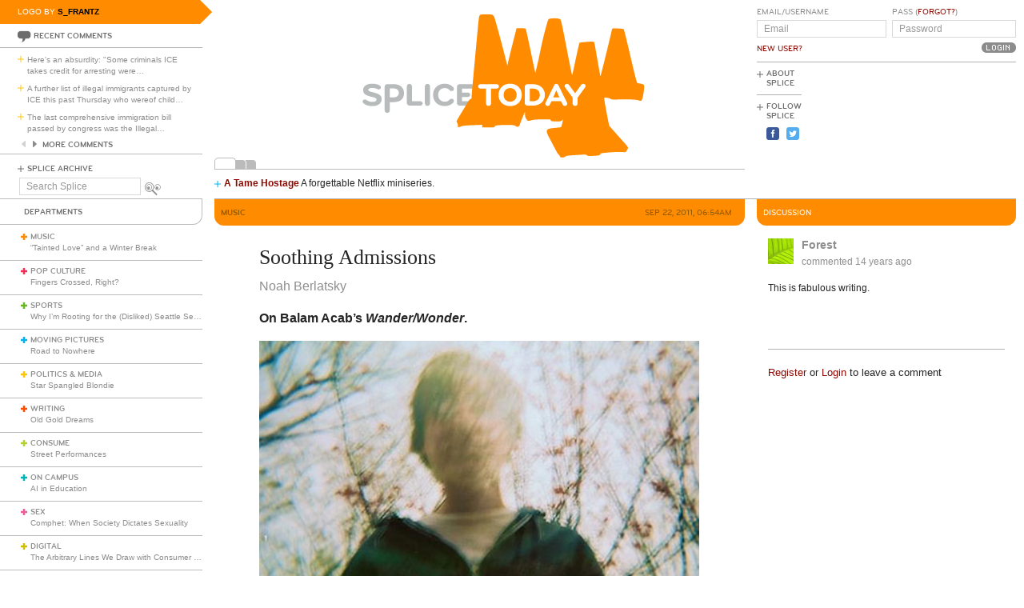

--- FILE ---
content_type: text/html; charset=utf-8
request_url: https://www.splicetoday.com/music/soothing-admissions
body_size: 8025
content:
<!DOCTYPE html>
<html lang="en">
  <head>
    <meta charset="utf-8">
    <meta content="width=device-width, initial-scale=1, maximum-scale=1, user-scalable=no" name="viewport">
    <meta content="ie=edge" http-equiv="x-ua-compatible">
    <title>Soothing Admissions | www.splicetoday.com</title>
    <link href="/favicon.ico" rel="icon" type="image/x-icon">
    <link href="https://d3du1wz1x395cl.cloudfront.net/fluidicon.png" rel="fluid-icon" title="Splice Today">
    <link href="/apple-touch-icon-precomposed.png" rel="apple-touch-icon-precomposed">
    <link href="/apple-touch-icon-72x72-precomposed.png" rel="apple-touch-icon-precomposed" sizes="72x72">
    <link href="/apple-touch-icon-114x114-precomposed.png" rel="apple-touch-icon-precomposed" sizes="114x114">
    <link href="/apple-touch-icon-120x120-precomposed.png" rel="apple-touch-icon-precomposed" sizes="120x120">
    <link href="/apple-touch-icon-144x144-precomposed.png" rel="apple-touch-icon-precomposed" sizes="144x144">
    <link href="https://d3du1wz1x395cl.cloudfront.net/splicetoday-logo.svg" rel="logo" type="image/svg">
    <link href="https://d3du1wz1x395cl.cloudfront.net" rel="dns-prefetch">
    <meta content="Splice Today" property="og:site_name">
    <!--Canonical URL-->
    <link href="https://www.splicetoday.com/music/soothing-admissions" rel="canonical">
    <!--Open Graph data-->
    <meta content="Soothing Admissions" property="og:title">
    <meta content="article" property="og:type">
    <meta content="https://www.splicetoday.com/music/soothing-admissions" property="og:url">
    <meta content="http://www.splicetoday.com/music/soothing-admissions" property="og:url">
    <meta content="https://splicetoday.imgix.net/uploads/posts/photos/11107/Balam-Acab-006.jpg?ixlib=rails-2.1.4&w=1200&h=630&s=dc89dd614a0bd4ec9ee082c9cf527258" property="og:image">
    <meta content="On Balam Acab&#39;s Wander/Wonder." property="og:description">
    <!--Twitter Card data-->
    <meta content="summary" name="twitter:card">
    <meta content="@splicetoday" name="twitter:site">
    <meta content="Soothing Admissions" name="twitter:title">
    <meta content="On Balam Acab&#39;s Wander/Wonder." name="twitter:description">
    <meta content="@splicetoday" name="twitter:creator">
    <meta content="https://splicetoday.imgix.net/uploads/posts/photos/11107/Balam-Acab-006.jpg?ixlib=rails-2.1.4&w=1200&h=630&s=dc89dd614a0bd4ec9ee082c9cf527258" name="twitter:image">
    <!--Facebook-->
    <meta content="https://www.splicetoday.com/authors/Noah%20Berlatsky" property="article:author">
    <meta content="https://www.splicetoday.com/" property="article:publisher">
    <meta content="824588280969970" property="fb:app_id"><link rel="alternate" type="application/atom+xml" title="ATOM" href="/rss/feed.atom" /><link rel="alternate" type="application/rss+xml" title="RSS" href="/rss/feed.rss" /><!-- Google Tag Manager -->
    <script>(function(w,d,s,l,i){w[l]=w[l]||[];w[l].push({'gtm.start':
    new Date().getTime(),event:'gtm.js'});var f=d.getElementsByTagName(s)[0],
    j=d.createElement(s),dl=l!='dataLayer'?'&l='+l:'';j.async=true;j.src=
    'https://www.googletagmanager.com/gtm.js?id='+i+dl;f.parentNode.insertBefore(j,f);
    })(window,document,'script','dataLayer','GTM-MDGWGDH');</script>
    <!-- End Google Tag Manager -->
    <!-- Google tag (gtag.js) -->
    <script async src="https://www.googletagmanager.com/gtag/js?id=G-C1SJ4QFKGF"></script>
    <script>
      window.dataLayer = window.dataLayer || [];
      function gtag(){dataLayer.push(arguments);}
      gtag('js', new Date());
    
      gtag('config', 'G-C1SJ4QFKGF');
    </script>
    <link rel="stylesheet" media="all" href="https://d3du1wz1x395cl.cloudfront.net/assets/application-0630e72cbfdd13e57cdc9552b6bf50f5aa27d9ed50a4f3fc269304e4598b0a31.css" /><link rel="stylesheet" media="print" href="https://d3du1wz1x395cl.cloudfront.net/assets/print-ce389a41f9462f494eb2c4c380e01662d3c36c2feb623f587805c80ea6498f13.css" /><script src="https://d3du1wz1x395cl.cloudfront.net/assets/application-1af558a3cbe89bda6a33741a42ea7c534f0ce65b03a5b79afbb145970e7ff13b.js"></script><meta name="csrf-param" content="authenticity_token" />
    <meta name="csrf-token" content="uuXy5Tm2DYGcwCzAdZpkv8jBs3IAl25xbQBu9iC+5OKTvYGMNcqddV1BG/bu/oZcaWN+yAulS5tbio2/1xgiJg==" />
    <meta content="splicetoday.imgix.net" property="ix:host">
    <meta content="true" property="ix:useHttps">
    <script async="async" src="https://platform-api.sharethis.com/js/sharethis.js#property=6489287793018600124e74c9&amp;product=inline-share-buttons&amp;source=platform" type="text/javascript"></script>
    
  </head>
  <body class="desktop posts-layout posts-show-view music">
    <!-- Google Tag Manager (noscript) -->
    <noscript><iframe src="https://www.googletagmanager.com/ns.html?id=GTM-MDGWGDH"
    height="0" width="0" style="display:none;visibility:hidden"></iframe></noscript>
    <!-- End Google Tag Manager (noscript) -->
    
    <div class="fb-root"></div>
    <div class="flash">
    </div><header>
      <div class="container-fluid">
        <div class="row">
          <div class="col-xs-18 col-md-5">
            <div data-react-class="LogoBy" data-react-props="{&quot;randomLogoUrl&quot;:&quot;https://www.splicetoday.com/api/logos/random?include=user&quot;}"></div><a href="https://www.splicetoday.com/"><img class="hidden-md-up m-l-2-h" src="https://d3du1wz1x395cl.cloudfront.net/assets/logos/splicetoday-04864a89f33232d31f8c30dfb79ae0f62ec5ab486fe26690b7aeb82b9462902a.svg" alt="Splicetoday" width="175" height="50" /></a>
          </div>
          <div class="col-xs-6 text-xs-right">
            <div class="hidden-md-up hidden-print">
              <button class="navbar-toggler" data-target="#primary_nav" id="primary_nav_toggler" type="button">
                <div class="icon icon-menu text-muted"></div>
              </button>
            </div>
          </div>
        </div>
        <div class="row">
          <div class="hidden-sm-down col-xs-24 col-md-5 recent-comments-column">
            <div data-react-class="RecentComments" data-react-props="{&quot;commentsUrl&quot;:&quot;https://www.splicetoday.com/api/comments&quot;}"></div>
            <div class="splice-archive">
              <div class="mini-label general-color">
                <span class="icon icon-plus-thin general"></span><a href="/archive">Splice Archive</a>
              </div>
            </div>
            <div data-react-class="Search" data-react-props="{&quot;apiSearchUrl&quot;:&quot;https://www.splicetoday.com/api/posts/search&quot;,&quot;searchUrl&quot;:&quot;https://www.splicetoday.com/search&quot;}"></div>
          </div>
          <div class="col-xs-24 col-md-18 col-lg-18 col-xl-19">
            <div class="row">
              <div class="col-xs-24 col-md-16 logo-column">
                <div class="row">
                  <div class="col-xs-24">
                    <div class="logo"><a class="logo__container" style="background-image:url(https://www.splicetoday.com/logos/random.svg);" href="https://www.splicetoday.com/">
                                        <img class="visible-print-block" src="https://d3du1wz1x395cl.cloudfront.net/assets/logos/splicetoday-04864a89f33232d31f8c30dfb79ae0f62ec5ab486fe26690b7aeb82b9462902a.svg" alt="Splicetoday" width="285" height="75" /></a>
                    </div>
                  </div>
                </div>
                <div class="hidden-sm-down">
                  <div class="row">
                    <div class="col-xs-24">
                      <div data-react-class="FeaturedPosts" data-react-props="{&quot;featuredPostsUrl&quot;:&quot;https://www.splicetoday.com/api/posts/featured&quot;}"></div>
                    </div>
                  </div>
                </div>
              </div>
              <div class="col-xs-22 offset-xs-1 offset-md-0 col-md-8">
                <div class="row">
                  <div class="col-xs-24">
                    <form role="form" novalidate="novalidate" class="simple_form new_user" id="new_user" action="/profile/login" accept-charset="UTF-8" method="post"><input name="utf8" type="hidden" value="&#x2713;" /><input type="hidden" name="authenticity_token" value="M37ZMGYZ6+HYbSdQwub78oL1m6MPvgTtUUtXer12S0caJqpZamV7FRnsEGZZghkRI1dWGQSMIQdnwbQzStCNgw==" /><div class="sign-in-user-form">
                      <div class="row">
                        <div class="col-xs-12 p-r-0">
                          <div class="form-group string optional user_login m-b-0"><label class="form-control-label string optional m-b-0" for="user_login">Email/Username</label><input class="form-control string optional form-control-sm" placeholder="Email" tabindex="0" type="text" name="user[login]" id="user_login" /></div><label class="form-control-label text-uppercase"><a class="new-user font-weight-normal" href="/profile/sign_up">New User?</a></label>
                        </div>
                        <div class="col-xs-12">
                          <div class="form-group password optional user_password m-b-0"><label class="form-control-label password optional m-b-0" for="user_password">Pass (<a href='/profile/password/new' class='forgot'>Forgot?</a>)</label><input class="form-control password optional form-control-sm" placeholder="Password" tabindex="0" type="password" name="user[password]" id="user_password" /></div>
                          <div class="text-md-right">
                            <input type="submit" name="commit" value="Login" class="btn submit-button mini-button dark-grey pill aliased" tabindex="0" data-disable-with="Logging In..." />
                          </div>
                        </div>
                      </div>
                      <div class="row hidden-sm-down">
                        <div class="col-xs-24">
                          <hr class="m-t-0 m-b-1-h">
                        </div>
                      </div>
                    </div></form>
                    <div class="row hidden-sm-down">
                      <div class="col-xs-24">
                        <ul class="list-inline subnav pull-lg-left hidden-print">
                          <li class="list-inline-item hidden-lg-up list-inline-item w-100 m-a-0 d-block">
                            <div class="media m-b-0">
                              <div class="media-left p-r-0">
                                <span class="icon icon-plus-thin pull-left general-color text-vertical-align-text-top"></span>
                              </div>
                              <div class="media-body">
                                <div class="mini-label general-color">
                                  <a href="/profile/login">Log In</a>
                                </div>
                              </div>
                              <div class="p-r-1 hidden-sm-down hidden-lg-up"></div>
                            </div>
                            <hr class="m-y-1-h hidden-md-down">
                            <hr class="m-t-0 m-b-1-h hidden-lg-up">
                          </li>
                          <li class="list-inline-item list-inline-item--full m-a-0 d-block">
                            <div class="media m-b-0">
                              <div class="media-left p-r-0">
                                <span class="icon icon-plus-thin pull-left general-color text-vertical-align-text-top"></span>
                              </div>
                              <div class="media-body">
                                <div class="mini-label general-color">
                                  <a href="/about">About Splice</a>
                                </div>
                              </div>
                            </div>
                            <hr class="m-y-1-h hidden-md-down">
                            <hr class="m-t-0 m-b-1-h hidden-lg-up">
                          </li>
                          <li class="list-inline-item m-a-0 d-block">
                            <div class="media m-b-0">
                              <div class="media-left p-r-0">
                                <span class="icon icon-plus-thin pull-left general-color text-vertical-align-text-top"></span>
                              </div>
                              <div class="media-body">
                                <div class="mini-label general-color">
                                  <div class="m-b-1-h">
                                    Follow Splice
                                  </div>
                                </div>
                              </div>
                            </div>
                          </li>
                          <li class="list-inline-item m-a-0 d-block">
                            <ul class="list-inline">
                              <li class="list-inline-item">
                                <a class="text-decoration-none" target="_blank" href="https://www.facebook.com/SpliceToday">
                                                            <div class="social-icon social-icon-facebook-square"></div></a>
                              </li>
                              <li class="list-inline-item">
                                <a class="text-decoration-none" target="_blank" href="https://twitter.com/splicetoday">
                                                            <div class="social-icon social-icon-twitter-square"></div></a>
                              </li>
                            </ul>
                          </li>
                        </ul>
                        <div class="pull-xs-right hidden-md-down">
                          <div class="ad ad-zone-01">
                            <script src="https://pagead2.googlesyndication.com/pagead/js/adsbygoogle.js" async="async"></script><ins class="adsbygoogle" data-ad-client="ca-pub-3043784346183942" data-ad-slot="9161167644" style="display:inline-block;width:180px;height:150px"></ins>
                            <script>
                              (adsbygoogle = window.adsbygoogle || []).push({});
                            </script>
                          </div>
                        </div>
                      </div>
                    </div>
                  </div>
                </div>
              </div>
            </div>
          </div>
        </div>
      </div>
    </header>
    <div class="container-fluid">
      <div class="row">
        <div class="col-xs-24 col-md-5">
          <div class="nav hidden-print" id="primary_nav">
            <div class="department-label">
              <div class="mini-label topper general-color border-t-l border-r-l border-b-l border-b-r-radius-lg">
                Departments
              </div>
            </div>
            <ul class="list-unstyled m-b-0">
              <li class="department music p-y-1-h border-b-l" id="department_1"><div class="media m-b-0">
                <div class="media-left p-r-0">
                  <span class="icon icon-plus-thick music-color"></span>
                </div>
                <div class="media-body w-100 p-r-1-h">
                  <div class="mini-label general-color">
                    <a class="text-muted" href="/music">Music</a>
                  </div>
                  <div class="most-recent-post text-truncate"><a href="/music/tainted-love-and-a-winter-break">
                      “Tainted Love” and a Winter Break</a>
                  </div>
                </div>
              </div></li>
              <li class="department pop-culture p-y-1-h border-b-l" id="department_2"><div class="media m-b-0">
                <div class="media-left p-r-0">
                  <span class="icon icon-plus-thick pop-culture-color"></span>
                </div>
                <div class="media-body w-100 p-r-1-h">
                  <div class="mini-label general-color">
                    <a class="text-muted" href="/pop-culture">Pop Culture</a>
                  </div>
                  <div class="most-recent-post text-truncate"><a href="/pop-culture/fingers-crossed-right">
                      Fingers Crossed, Right?</a>
                  </div>
                </div>
              </div></li>
              <li class="department sports p-y-1-h border-b-l" id="department_3"><div class="media m-b-0">
                <div class="media-left p-r-0">
                  <span class="icon icon-plus-thick sports-color"></span>
                </div>
                <div class="media-body w-100 p-r-1-h">
                  <div class="mini-label general-color">
                    <a class="text-muted" href="/sports">Sports</a>
                  </div>
                  <div class="most-recent-post text-truncate"><a href="/sports/why-i-m-rooting-for-the-disliked-seattle-seahawks">
                      Why I’m Rooting for the (Disliked) Seattle Seahawks</a>
                  </div>
                </div>
              </div></li>
              <li class="department moving-pictures p-y-1-h border-b-l" id="department_4"><div class="media m-b-0">
                <div class="media-left p-r-0">
                  <span class="icon icon-plus-thick moving-pictures-color"></span>
                </div>
                <div class="media-body w-100 p-r-1-h">
                  <div class="mini-label general-color">
                    <a class="text-muted" href="/moving-pictures">Moving Pictures</a>
                  </div>
                  <div class="most-recent-post text-truncate"><a href="/moving-pictures/road-to-nowhere">
                      Road to Nowhere</a>
                  </div>
                </div>
              </div></li>
              <li class="department politics-and-media p-y-1-h border-b-l" id="department_5"><div class="media m-b-0">
                <div class="media-left p-r-0">
                  <span class="icon icon-plus-thick politics-and-media-color"></span>
                </div>
                <div class="media-body w-100 p-r-1-h">
                  <div class="mini-label general-color">
                    <a class="text-muted" href="/politics-and-media">Politics &amp; Media</a>
                  </div>
                  <div class="most-recent-post text-truncate"><a href="/politics-and-media/star-spangled-blondie">
                      Star Spangled Blondie</a>
                  </div>
                </div>
              </div></li>
              <li class="department writing p-y-1-h border-b-l" id="department_7"><div class="media m-b-0">
                <div class="media-left p-r-0">
                  <span class="icon icon-plus-thick writing-color"></span>
                </div>
                <div class="media-body w-100 p-r-1-h">
                  <div class="mini-label general-color">
                    <a class="text-muted" href="/writing">Writing</a>
                  </div>
                  <div class="most-recent-post text-truncate"><a href="/writing/old-gold-dreams-df6daec2-d038-4d5f-a18e-e107b107b605">
                      Old Gold Dreams</a>
                  </div>
                </div>
              </div></li>
              <li class="department consume p-y-1-h border-b-l" id="department_11"><div class="media m-b-0">
                <div class="media-left p-r-0">
                  <span class="icon icon-plus-thick consume-color"></span>
                </div>
                <div class="media-body w-100 p-r-1-h">
                  <div class="mini-label general-color">
                    <a class="text-muted" href="/consume">Consume</a>
                  </div>
                  <div class="most-recent-post text-truncate"><a href="/consume/street-performances">
                      Street Performances</a>
                  </div>
                </div>
              </div></li>
              <li class="department on-campus p-y-1-h border-b-l" id="department_9"><div class="media m-b-0">
                <div class="media-left p-r-0">
                  <span class="icon icon-plus-thick on-campus-color"></span>
                </div>
                <div class="media-body w-100 p-r-1-h">
                  <div class="mini-label general-color">
                    <a class="text-muted" href="/on-campus">On Campus</a>
                  </div>
                  <div class="most-recent-post text-truncate"><a href="/on-campus/ai-in-education">
                      AI in Education</a>
                  </div>
                </div>
              </div></li>
              <li class="department sex p-y-1-h border-b-l" id="department_10"><div class="media m-b-0">
                <div class="media-left p-r-0">
                  <span class="icon icon-plus-thick sex-color"></span>
                </div>
                <div class="media-body w-100 p-r-1-h">
                  <div class="mini-label general-color">
                    <a class="text-muted" href="/sex">Sex</a>
                  </div>
                  <div class="most-recent-post text-truncate"><a href="/sex/comphet-when-society-dictates-sexuality">
                      Comphet: When Society Dictates Sexuality</a>
                  </div>
                </div>
              </div></li>
              <li class="department digital p-y-1-h border-b-l" id="department_6"><div class="media m-b-0">
                <div class="media-left p-r-0">
                  <span class="icon icon-plus-thick digital-color"></span>
                </div>
                <div class="media-body w-100 p-r-1-h">
                  <div class="mini-label general-color">
                    <a class="text-muted" href="/digital">Digital</a>
                  </div>
                  <div class="most-recent-post text-truncate"><a href="/digital/the-arbitrary-lines-we-draw-with-consumer-tech">
                      The Arbitrary Lines We Draw with Consumer Tech</a>
                  </div>
                </div>
              </div></li>
              <li class="department baltimore p-y-1-h border-b-l" id="department_8"><div class="media m-b-0">
                <div class="media-left p-r-0">
                  <span class="icon icon-plus-thick baltimore-color"></span>
                </div>
                <div class="media-body w-100 p-r-1-h">
                  <div class="mini-label general-color">
                    <a class="text-muted" href="/baltimore">Baltimore</a>
                  </div>
                  <div class="most-recent-post text-truncate"><a href="/baltimore/rest-stop-horror">
                      Rest Stop Horror</a>
                  </div>
                </div>
              </div></li>
              <li class="department mixtape p-y-1-h border-b-l" id="department_13"><div class="media m-b-0">
                <div class="media-left p-r-0">
                  <span class="icon icon-plus-thick mixtape-color"></span>
                </div>
                <div class="media-body w-100 p-r-1-h">
                  <div class="mini-label general-color">
                    <a class="text-muted" href="/mixtape">Mixtape</a>
                  </div>
                  <div class="most-recent-post text-truncate"><a href="/mixtape/remembering-the-ass">
                      Remembering The Ass</a>
                  </div>
                </div>
              </div></li>
            </ul>
          </div>
          <div class="hidden-sm-down">
            <div data-react-class="ArticlesWithTheMost" data-react-props="{&quot;mostViewsUrl&quot;:&quot;https://www.splicetoday.com/api/posts/most_viewed&quot;,&quot;mostCommentsUrl&quot;:&quot;https://www.splicetoday.com/api/posts/most_commented&quot;}"></div>
          </div>
        </div>
        <div class="col-xs-24 col-md-18 col-lg-18 col-xl-19">
<div class="row hidden-sm-down">
  <div class="col-xs-24">
    <hr class="m-a-0">
  </div>
</div>
<div class="row">
  <div class="col-xs-24 col-md-16">
    <div class="category-label category-label--header mini-label topper border-b-l-radius-lg border-b-r-radius-lg music-bg-color">
      <div class="row">
        <div class="col-xs-10">
          <h6 class="secondary-sans text-uppercase m-b-0 music-dark-color">
            <strong>Music</strong>
          </h6>
        </div>
        <div class="col-xs-14 text-xs-right">
          <h6 class="secondary-sans text-uppercase m-b-0 m-r-1 music-dark-color">
            Sep 22, 2011, 06:54AM
          </h6>
        </div>
      </div>
    </div>
    <div class="row">
      <div class="col-xs-20 offset-xs-2">
        <article class="m-b-2">
          <h1 class="m-t-2">
            Soothing Admissions
          </h1>
          <p class="byline"><a class="text-muted d-inline-block" href="/authors/Noah%20Berlatsky">
                        <span>Noah Berlatsky</span></a>
          </p>
          <p class="deck">
            <strong><p>On Balam Acab's <em>Wander/Wonder</em>.</p></strong>
          </p>
          <section class="post__photos"></section>
          <div class="m-b-2"><div class="photo m-b-1-h" id="photo_5534">
                        <img class="img-fluid" srcset="https://splicetoday.imgix.net/uploads/posts/photos/11107/Balam-Acab-006.jpg?ixlib=rails-2.1.4&amp;auto=format&amp;dpr=2&amp;fit=clamp&amp;w=544&amp;s=7752080b1ad6c4a8bf25981270488cc1 544w, https://splicetoday.imgix.net/uploads/posts/photos/11107/Balam-Acab-006.jpg?ixlib=rails-2.1.4&amp;auto=format&amp;dpr=2&amp;fit=clamp&amp;w=768&amp;s=ff069710b963576dc010c7d36db59ee0 768w, https://splicetoday.imgix.net/uploads/posts/photos/11107/Balam-Acab-006.jpg?ixlib=rails-2.1.4&amp;auto=format&amp;dpr=2&amp;fit=clamp&amp;w=992&amp;s=20a0cd27a20b42be84792987481b84e8 992w, https://splicetoday.imgix.net/uploads/posts/photos/11107/Balam-Acab-006.jpg?ixlib=rails-2.1.4&amp;auto=format&amp;dpr=2&amp;fit=clamp&amp;w=1200&amp;s=1ff831428e19c22e0c62ded0b25973a7 1200w" sizes="100vw" src="https://splicetoday.imgix.net/uploads/posts/photos/11107/Balam-Acab-006.jpg?ixlib=rails-2.1.4&auto=format&dpr=2&fit=clamp&w=400&s=ea631629f008a9dc3ce81e1d26469c09" alt="Balam acab 006.jpg?ixlib=rails 2.1" /></div>
          </div>
          <div class="share-post">
            <div class="sharethis-inline-share-buttons"></div>
          </div>
          <div class="rule music-bg-color"></div>
          <div class="post-body">
            <span><p>There must always be a new electronica wunderkind, and the latest appears to be Balam Acab. His new album, <em>Wander/Wonder</em> has been profiled enthusiastically everywhere from <a href="http://www.npr.org/2011/08/28/139952027/first-listen-balam-acab-wander-wonder" target="_blank">NPR</a> to <a href="http://pitchfork.com/artists/28640-balam-acab/" target="_blank">Pitchfork</a>. Everybody agrees his multi-layered, drifting sound is mysterious and beautiful. Which is fine as far as it goes. But what I want to know is, would they say the same thing about "Orinoco Flow"?<br /><br />Balam Acab is sometimes classified as "witch house," and I've heard the disc categorized as R&amp;B as well. But coin genre names as you wish and shout out to roots music as you will, and one painful truth remains&#8212;this is New Age. It is music by which to stare wistfully at the dolphins and contemplate the gentle rain of spaceships filled with aliens who all share the beautifully symmetrical features of John Tesh. The whole album is filled with water noises, for Buddha's sake. It's aural uplift for the high-on-life. It's blank, stodgy prettiness to listen to in your luxurious remote cabin. Could somebody tell me, please, how Enya suddenly became hip while my back was turned?<br /><br />I guess I do know how it happened, more or less. First there was Brian Eno bleeping plaintively at airports, and then, somewhat later, there was Sigur Ros panning endlessly over the fjords. Hipsters aren't that far removed from hippies, hippies like dolphins, dolphins like Yanni, and so, transitively, New Age is the music of the future, just as it always said it would be. None of which is to particularly denigrate <em>Wander/Wonder</em>. I like Eno, Sigur Ros and Enya. This isn't really as good as any of that, but it's not terrible either. There is something I find particularly grating about the preciousness of its prettiness; those repeated water noises throughout, the vocals processed into a coy little mew, the cutesy title. But, on the other hand, my family has had a pretty terrible week, and this album put my wife right to sleep when she listened to it. That's worth something.<br /><br />If we're going to have this New Age revival, let's have this fucking New Age revival. If Enya matters, if Yanni matters, let's admit they matter. Start putting them on best of lists; start name-checking them; start writing oleaginous reviews of their careers in <em>Rolling Stone</em> cover stories.&#160; Embrace the sea mammals; they will lead us to tomorrow.</p></span>
          </div>
        </article>
      </div>
    </div>
    <div class="row">
      <div class="col-xs-24">
        <div class="hidden-print">
          <div class="p-x-1 p-y-1-h music-bg-color">
            <ul class="list-inline m-b-0">
              <li class="list-inline-item discuss">
                <a rel="nofollow" data-smooth-scroll="true" data-scroll-target="#discussion" class="text-decoration-none" href="#discussion">
                        <div class="mini-label aliased small reverse">
                          <div class="icon icon-bubble-open"></div>
                          Discuss
                        </div></a>
              </li>
              <li class="list-inline-item print">
                <a rel="nofollow" data-print="true" class="text-decoration-none" href="#">
                        <div class="mini-label aliased small reverse">
                          <div class="icon icon-printer"></div>
                          Print
                        </div></a>
              </li>
              <li class="list-inline-item">
                <a class="text-decoration-none" href="/profile/login">
                        <div class="mini-label aliased small reverse">
                          &hellip;Log in to discuss, fav, email
                        </div></a>
              </li>
            </ul>
          </div>
          <div class="border-l-l border-r-l border-b-l border-b-l-radius-xl border-b-r-radius-xl m-b-2 p-t-1">
            <div class="row">
              <div class="col-xs-11 offset-xs-1">
                <h5 class="text-uppercase music-dark-color">
                  <strong>Older <em>Music</em></strong>
                </h5>
                <ul class="list-unstyled">
                  <li>
                    <h5 class="text-truncate">
                      <a class="text-muted" href="/music/bile-and-boredom">Bile and Boredom</a>
                    </h5>
                  </li>
                  <li>
                    <h5 class="text-truncate">
                      <a class="text-muted" href="/music/the-beautiful-echoes-of-the-dying-sock-hop">The Beautiful Echoes of the Dying Sock Hop</a>
                    </h5>
                  </li>
                  <li>
                    <h5 class="text-truncate">
                      <a class="text-muted" href="/music/arctic-monkeys-suck-it-and-see-official-video">Arctic Monkeys - "Suck It And See" Official Video</a>
                    </h5>
                  </li>
                </ul>
              </div>
              <div class="col-xs-11 text-xs-right">
                <h5 class="text-uppercase music-dark-color">
                  <strong>Newer <em>Music</em></strong>
                </h5>
                <ul class="list-unstyled">
                  <li>
                    <h5 class="text-truncate">
                      <a class="text-muted" href="/music/chromewaves-remembers-r-e-m">Chromewaves Remembers R.E.M. </a>
                    </h5>
                  </li>
                  <li>
                    <h5 class="text-truncate">
                      <a class="text-muted" href="/music/young-galaxies-peripheral-visionaries-official-video">Young Galaxies - "Peripheral Visionaries" Official Video</a>
                    </h5>
                  </li>
                  <li>
                    <h5 class="text-truncate">
                      <a class="text-muted" href="/music/dum-dum-girls-bedroom-eyes-official-video">Dum Dum Girls - "Bedroom Eyes" Official Video</a>
                    </h5>
                  </li>
                </ul>
              </div>
            </div>
          </div>
        </div>
      </div>
    </div>
  </div>
  <div class="col-xs-24 col-md-8">
    <div class="hidden-print">
      <div class="category-label category-label--header mini-label reverse topper border-b-l-radius-lg border-b-r-radius-lg music-bg-color">
        <h6 class="secondary-sans text-uppercase m-b-0">
          Discussion
        </h6>
      </div>
      <ul class="list-unstyled comments-list" id="discussion"><li data-creator-id="251" class="comment p-y-1" id="comment_15441"><div class="row">
  <div class="col-xs-22 offset-xs-1">
    <div class="media m-b-0">
      <div class="media-left">
        <div class="comment__avatar"><a href="/profiles/forest">
                    <img class="img-fluid media-object" srcset="https://splicetoday.imgix.net/uploads/users/avatar/251/28941737_N04.jpg?ixlib=rails-2.1.4&amp;h=64&amp;w=64&amp;s=4bc97f4a7e31ca59fc1d41e3bdd967ad 64w" sizes="100vw" src="https://splicetoday.imgix.net/uploads/users/avatar/251/28941737_N04.jpg?ixlib=rails-2.1.4&h=64&w=64&s=4bc97f4a7e31ca59fc1d41e3bdd967ad" alt="28941737 n04.jpg?ixlib=rails 2.1" width="32" height="32" /></a>
        </div>
      </div>
      <div class="media-body m-b-1-h">
        <h4 class="media-heading font-weight-bold">
          <a class="text-muted" href="/profiles/forest">Forest</a>
        </h4>
        <a class="text-muted" href="https://www.splicetoday.com/music/soothing-admissions#comment_15441">
                <h5 class="text-muted">
                  commented <time datetime="2011-09-25T20:02:02-04:00">Sep 25, 2011, 08:02PM</time>
                </h5></a>
      </div>
    </div>
  </div>
</div>
<div class="row">
  <div class="col-xs-22 offset-xs-1">
    <p class="comment__body m-b-1">
      This is fabulous writing.
    </p>
  </div>
</div>
<div class="row">
  <div class="col-xs-22 offset-xs-1">
    <div class="row">
      <div class="col-xs-24">
        <div class="comment__responses m-b-1 hidden-xs-up">
          <div class="mini-label aliased small m-b-1-h general-color">
            Responses to this comment
          </div>
          <ul class="list-unstyled m-l-1">
            
          </ul>
        </div>
      </div>
    </div>
    <div class="row">
      <div class="col-xs-24 col-lg-17">
      </div>
      <div class="col-xs-24 col-lg-7 text-xs-left text-lg-right">
      </div>
    </div>
    <div class="row">
      <div class="col-xs-24">
        <div class="comment__respond collapse" id="comment_15441-respond"><form class="simple_form m-t-1" novalidate="novalidate" id="comment_15441_new_comment" action="/comments" accept-charset="UTF-8" data-remote="true" method="post"><input name="utf8" type="hidden" value="&#x2713;" />
          <input value="15441" type="hidden" name="comment[parent_id]" id="comment_15441_comment_parent_id" /><input value="11107" type="hidden" name="comment[post_id]" id="comment_15441_comment_post_id" /><div class="form-group text optional comment_body"><textarea class="form-control text optional" name="comment[body]" id="comment_15441_comment_body">
</textarea></div><input type="submit" name="commit" value="Post It" class="mini-button dark-grey pill aliased" disable_with="Posting..." /></form>
        </div>
      </div>
    </div>
  </div>
</div></li>
      </ul>
      <div class="row">
        <div class="col-xs-22 offset-xs-1">
          <hr>
          <small class="m-b-1 d-inline-block"><a href="/profile/sign_up">Register</a> or <a href="/profile/login">Login</a> to leave a comment</small>
        </div>
      </div>
    </div>
  </div>
</div>
        </div>
      </div>
    </div>
    <div class="hidden-print">
      <div class="container-fluid">
        <div class="row hidden-sm-down">
          <div class="col-sm-22 offset-xs-1 text-xs-center">
            <div class="m-y-2">
              <div class="ad ad-zone-03">
                <script src="https://pagead2.googlesyndication.com/pagead/js/adsbygoogle.js" async="async"></script><ins class="adsbygoogle" data-ad-client="ca-pub-3043784346183942" data-ad-slot="1440355646" style="display:inline-block;width:728px;height:90px"></ins>
                <script>
                  (adsbygoogle = window.adsbygoogle || []).push({});
                </script>
              </div>
            </div>
          </div>
        </div>
        <div class="row">
          <div class="col-xs-24 col-sm-22 offset-sm-1">
            <ul class="list-inline border-t-l text-xs-center p-t-1 footer">
              <li class="list-inline-item">
                <div class="mini-label general-color">
                  <span class="icon icon-plus-thin pull-left general-color"></span><a href="/contact">Contact Us</a>
                </div>
              </li>
              <li class="list-inline-item">
                <div class="mini-label general-color">
                  <span class="icon icon-plus-thin pull-left general-color"></span><a href="/advertise">Advertise with Splice</a>
                </div>
              </li>
              <li class="list-inline-item">
                <div class="mini-label general-color">
                  <span class="icon icon-plus-thin pull-left general-color"></span><a href="/jobs">Jobs</a>
                </div>
              </li>
              <li class="list-inline-item">
                <div class="mini-label general-color">
                  <span class="icon icon-plus-thin pull-left general-color"></span><a href="/faqs">FAQ</a>
                </div>
              </li>
              <li class="list-inline-item">
                <div class="mini-label general-color">
                  <span class="icon icon-plus-thin pull-left general-color"></span><a href="/privacy">Privacy Policy</a>
                </div>
              </li>
              <li class="list-inline-item">
                <div class="mini-label general-color">
                  <span class="icon icon-plus-thin pull-left general-color"></span><a href="/terms">Terms &amp; Conditions</a>
                </div>
              </li>
              <li class="list-inline-item">
                <div class="mini-label general-color">
                  <span class="icon icon-plus-thin pull-left general-color"></span><a href="https://www.splicetoday.com/">&copy; Splice Today LLC All Rights Reserved</a>
                </div>
              </li>
            </ul>
          </div>
        </div>
      </div>
    </div>
    <script src="//s7.addthis.com/js/300/addthis_widget.js#pubid=ra-560c1f3d24c9bf93" type="text/javascript"></script>
  </body>
</html>

--- FILE ---
content_type: text/html; charset=utf-8
request_url: https://www.google.com/recaptcha/api2/aframe
body_size: 268
content:
<!DOCTYPE HTML><html><head><meta http-equiv="content-type" content="text/html; charset=UTF-8"></head><body><script nonce="5A6Hj1HCe4CxNDi0NAEQsg">/** Anti-fraud and anti-abuse applications only. See google.com/recaptcha */ try{var clients={'sodar':'https://pagead2.googlesyndication.com/pagead/sodar?'};window.addEventListener("message",function(a){try{if(a.source===window.parent){var b=JSON.parse(a.data);var c=clients[b['id']];if(c){var d=document.createElement('img');d.src=c+b['params']+'&rc='+(localStorage.getItem("rc::a")?sessionStorage.getItem("rc::b"):"");window.document.body.appendChild(d);sessionStorage.setItem("rc::e",parseInt(sessionStorage.getItem("rc::e")||0)+1);localStorage.setItem("rc::h",'1768808827934');}}}catch(b){}});window.parent.postMessage("_grecaptcha_ready", "*");}catch(b){}</script></body></html>

--- FILE ---
content_type: image/svg+xml; charset=utf-8
request_url: https://www.splicetoday.com/logos/random.svg
body_size: 3137
content:
<?xml version="1.0" standalone="no"?>
<!DOCTYPE svg
  PUBLIC '-//W3C//DTD SVG 1.1//EN'
  'http://www.w3.org/Graphics/SVG/1.1/DTD/svg11.dtd'>
<svg height="100%" style="fill-rule:evenodd;clip-rule:evenodd;stroke-linejoin:round;stroke-miterlimit:1.41421;" version="1.1" viewBox="0 0 1060 400" width="100%" xml:space="preserve" xmlns="http://www.w3.org/2000/svg" xmlns:xlink="http://www.w3.org/1999/xlink">
  <g id="splice">
    <g>
      <path d="M315.797,239.265c-7.77,0 -12.722,-1.961 -16.82,-4.779c-1.877,-1.28 -2.731,-2.818 -2.731,-4.268c0,-2.307 1.878,-4.269 4.44,-4.269c1.025,0 2.219,0.341 3.413,1.192c3.245,2.221 6.661,3.759 11.526,3.759c5.037,0 8.367,-1.622 8.367,-4.698c0,-3.156 -4.098,-4.098 -7.513,-4.863c-15.281,-3.416 -19.207,-6.915 -19.207,-14.257c0,-7.94 6.742,-12.549 19.121,-12.549c4.61,0 8.962,1.024 12.975,2.987c2.307,1.111 3.332,2.56 3.332,4.525c0,2.048 -1.623,3.842 -4.098,3.842c-0.854,0 -1.879,-0.172 -2.903,-0.683c-2.902,-1.368 -6.06,-2.306 -9.22,-2.306c-5.891,0 -8.964,1.195 -8.964,3.928c0,2.39 2.22,3.073 9.135,4.781c11.609,2.902 17.586,5.462 17.586,13.829c0,8.452 -7.172,13.829 -18.439,13.829Z" style="fill:#b8bbbb;fill-rule:nonzero;"/>
      <path d="M368.558,213.023c0,-4.514 -2.943,-8.96 -9.579,-8.96l-8.431,0l0,17.664l8.431,0c6.62,0 9.579,-4.602 9.579,-8.704M378.949,213.449c0,10.073 -6.021,17.925 -21.227,17.925l-7.174,0l0,16.31c0,2.903 -2.226,5.211 -5.128,5.211c-2.904,0 -5.116,-2.308 -5.116,-5.211l0,-47.121c0,-2.902 2.304,-5.207 5.208,-5.207l12.21,0c14.629,0 21.227,7.981 21.227,18.093" style="fill:#b8bbbb;fill-rule:nonzero;"/>
      <path d="M411.958,229.535c2.391,0 4.355,1.961 4.355,4.353c0,2.388 -1.964,4.353 -4.355,4.353l-22.197,0c-2.815,0 -5.122,-2.305 -5.122,-5.125l0,-33.121c0,-2.816 2.307,-5.121 5.122,-5.121c2.819,0 5.123,2.305 5.123,5.121l0,29.54l17.074,0Z" style="fill:#b8bbbb;fill-rule:nonzero;"/>
      <path d="M420.664,199.995c0,-2.816 2.306,-5.121 5.123,-5.121c2.817,0 5.122,2.305 5.122,5.121l0,33.808c0,2.816 -2.305,5.12 -5.122,5.12c-2.817,0 -5.123,-2.304 -5.123,-5.12l0,-33.808Z" style="fill:#b8bbbb;fill-rule:nonzero;"/>
      <path d="M447.212,216.9c0,7.086 4.44,13.657 13.148,13.657c4.013,0 7.255,-1.452 9.561,-3.926c0.938,-1.023 2.049,-2.133 4.013,-2.133c2.902,0 4.78,2.049 4.78,4.439c0,1.281 -0.682,2.476 -1.622,3.498c-3.415,3.841 -9.305,6.83 -16.732,6.83c-15.281,0 -23.39,-10.67 -23.39,-22.365c0,-11.696 8.109,-22.367 23.39,-22.367c7.427,0 13.317,2.987 16.732,6.83c0.94,1.023 1.622,2.219 1.622,3.498c0,2.392 -1.878,4.441 -4.78,4.441c-1.964,0 -3.075,-1.11 -4.013,-2.135c-2.306,-2.477 -5.548,-3.928 -9.561,-3.928c-8.708,0 -13.148,6.574 -13.148,13.661Z" style="fill:#b8bbbb;fill-rule:nonzero;"/>
      <path d="M494.933,229.535l20.069,0c2.39,0 4.354,1.961 4.354,4.353c0,2.388 -1.964,4.353 -4.354,4.353l-25.19,0c-2.818,0 -5.123,-2.305 -5.123,-5.125l0,-32.439c0,-2.815 2.305,-5.12 5.123,-5.12l24.166,0c2.392,0 4.354,1.963 4.354,4.354c0,2.391 -1.962,4.354 -4.354,4.354l-19.045,0l0,7.939l11.981,0c2.39,0 4.355,1.964 4.355,4.355c0,2.39 -1.965,4.354 -4.355,4.354l-11.981,0l0,8.622Z" style="fill:#b8bbbb;fill-rule:nonzero;"/>
    </g>
  </g>
  <g id="road-cones">
    <path d="M530.6,57.5c-1.824,1.824 -2.031,3.3 -5.128,36.5c-1.362,14.593 -4.078,43.8 -6.045,65c-4.78,51.5 -5.333,57.904 -5.384,62.3c-0.035,3 -0.403,3.7 -1.943,3.7c-1.336,0 -3.341,2.45 -6.75,8.25c-2.679,4.556 -8.545,14.25 -13.1,21.65c-4.556,7.4 -8.25,14.027 -8.25,14.8c0,0.759 0.733,2.5 1.6,3.8c0.866,1.3 1.339,3.225 1.031,4.2c-1.205,3.816 0.769,4.65 5.769,2.437c3.873,-1.715 7.6,-2.147 23.6,-2.737l19,-0.7l0,5.3l12.5,0c11.5,0 12.5,-0.152 12.5,-1.9c0,-2.315 6.5,-3.1 25.7,-3.1c12.2,0 13.664,0.193 16.35,2.15c2.5,1.823 3.331,1.975 5.45,1c1.4,-0.643 2.5,-1.832 2.5,-2.7c0,-0.852 2.363,-7.2 5.25,-14.1l5.25,-12.55l0.3,5.85c0.164,3.2 0.866,6.303 1.55,6.85c0.694,0.556 1.558,1.8 1.944,2.8c1.06,2.747 3.606,3.165 8.606,1.412c3.396,-1.19 9.1,-1.69 21.8,-1.912c16.5,-0.287 17.212,-0.218 17.5,1.7c0.266,1.775 1.2,2.034 8.3,2.298c10.4,0.387 13.927,-0.324 15.362,-3.098c0.982,-1.9 1.076,-1.927 0.688,-0.2c-0.247,1.097 -0.97,4.8 -1.6,8.2c-0.761,4.1 -1.709,6.37 -2.8,6.7c-0.906,0.275 -6.25,0.931 -11.85,1.455c-18.8,1.758 -19.756,3.859 -9.94,21.845c3.547,6.5 8.506,15.933 11.04,21c2.55,5.1 5.469,9.668 6.55,10.25c1.063,0.573 2.085,2.05 2.249,3.25c0.435,3.207 6.901,3.809 10.701,0.998c2.308,-1.708 5.55,-2.172 22.35,-3.198c18.3,-1.117 19.77,-1.079 21.4,0.55c1.516,1.517 3.15,1.675 12.25,1.184c11.9,-0.642 13.692,-1.096 14.34,-3.634c0.395,-1.546 2.56,-1.982 15.36,-3.095c14.1,-1.226 22.995,-1.448 31.7,-0.791c3.552,0.268 3.97,-0.014 6.408,-4.314c3.181,-5.61 4.952,-2.8 -17.714,-28.1c-9.048,-10.1 -16.94,-18.972 -17.611,-19.8c-1.046,-1.288 -10.383,-51.2 -10.383,-55.5c0,-1.252 0.95,-1.392 5.75,-0.85c3.2,0.362 6.237,1.316 6.85,2.15c0.855,1.167 3.3,1.464 11,1.337c29.4,-0.486 39.965,-0.112 44.7,1.582c4.2,1.503 4.859,1.522 6.2,0.181c1.83,-1.83 4.277,-12.8 5.13,-23c0.728,-8.7 0.308,-9.271 -7.73,-10.517c-2.4,-0.372 -5.06,-1.023 -5.85,-1.433c-0.958,-0.495 -5.594,-18.65 -13.65,-53.45c-6.714,-29 -12.718,-53.217 -13.35,-53.85c-0.665,-0.664 -5.75,-1.297 -12.05,-1.5c-10.8,-0.346 -10.905,-0.328 -11.441,2.05c-5.523,24.5 -22.722,94.001 -23.159,93.586c-0.165,-0.157 -2.792,-14.686 -5.837,-32.286c-6.765,-39.1 -6.079,-36.151 -8.563,-36.8c-3,-0.784 -26.185,1.085 -27.3,2.2c-0.55,0.55 -3.976,15.2 -7.6,32.5c-3.625,17.3 -6.848,31.726 -7.15,32c-0.303,0.276 -5.335,-24.3 -11.2,-54.7c-9.223,-47.8 -10.932,-55.43 -12.75,-56.92c-3.2,-2.622 -20.947,-2.606 -23.314,0.02c-1.883,2.09 -11.279,38.1 -15.708,60.2c-3.807,19 -10.253,47.077 -10.698,46.6c-0.155,-0.165 -4.347,-19.8 -9.33,-43.7c-4.984,-23.9 -9.455,-43.804 -9.95,-44.3c-0.492,-0.491 -4.8,-0.945 -9.5,-1l-8.6,-0.1l-6.35,25c-3.506,13.8 -7.65,30.6 -9.25,37.5l-2.9,12.5l-4.766,-19c-5.191,-20.7 -15.223,-57.939 -19.261,-71.5c-3.599,-12.086 -3.473,-12 -17.473,-12c-9.2,0 -12.131,0.331 -13.3,1.5Z" style="fill:#ff8b00;fill-rule:nonzero;"/>
  </g>
  <g id="today">
    <g>
      <path d="M552.962,233.803c0,2.816 -2.304,5.12 -5.12,5.12c-2.817,0 -5.123,-2.304 -5.123,-5.12l0,-29.538l-11.354,0c-2.39,0 -4.353,-1.963 -4.353,-4.354c0,-2.391 1.963,-4.354 4.353,-4.354l32.951,0c2.394,0 4.355,1.963 4.355,4.354c0,2.391 -1.961,4.354 -4.355,4.354l-11.354,0l0,29.538Z" style="fill:#fff;fill-rule:nonzero;"/>
      <path d="M591.039,230.557c7.938,0 12.974,-5.889 12.974,-13.657c0,-7.769 -5.036,-13.661 -12.974,-13.661c-7.942,0 -12.977,5.892 -12.977,13.661c0,7.768 5.035,13.657 12.977,13.657ZM591.039,239.265c-14.002,0 -23.222,-9.559 -23.222,-22.365c0,-12.807 9.22,-22.367 23.222,-22.367c13.999,0 23.218,9.56 23.218,22.367c0,12.806 -9.219,22.365 -23.218,22.365Z" style="fill:#fff;fill-rule:nonzero;"/>
      <path d="M630.475,204.265l0,25.27l5.902,0c8.961,0 13.915,-4.953 13.915,-12.635c0,-7.684 -4.954,-12.635 -13.915,-12.635l-5.902,0ZM620.233,200.677c0,-3.072 2.305,-5.12 5.123,-5.12l11.445,0c14.598,0 23.732,9.133 23.732,21.343c0,12.205 -9.134,21.341 -23.732,21.341l-11.445,0c-2.818,0 -5.123,-2.305 -5.123,-5.125l0,-32.439Z" style="fill:#fff;fill-rule:nonzero;"/>
      <path d="M677.208,221.773l12.037,0l-5.971,-14.009l-6.066,14.009ZM704.612,232.264c0.259,0.599 0.517,1.453 0.517,2.136c0,2.559 -1.969,4.523 -4.785,4.523c-2.219,0 -3.5,-1.194 -4.352,-2.987l-3.173,-6.338l-19.1,0l-3.169,6.338c-0.852,1.793 -2.133,2.987 -4.353,2.987c-2.815,0 -4.78,-1.964 -4.78,-4.523c0,-0.683 0.255,-1.537 0.513,-2.136l17.071,-34.659c0.858,-1.707 2.05,-2.731 4.273,-2.731c2.219,0 3.328,1.024 4.267,2.731l17.071,34.659Z" style="fill:#fff;fill-rule:nonzero;"/>
      <path d="M726.039,222.169l0,11.634c0,2.816 -2.303,5.12 -5.124,5.12c-2.816,0 -5.12,-2.304 -5.12,-5.12l0,-11.634l-14.61,-19.867c-0.853,-1.111 -1.28,-1.878 -1.28,-3.073c0,-2.478 1.794,-4.355 4.695,-4.355c1.965,0 3.161,0.854 4.012,1.964l12.303,16.711l12.228,-16.711c1.023,-1.281 2.046,-1.964 4.009,-1.964c2.903,0 4.697,1.877 4.697,4.355c0,1.195 -0.428,1.962 -1.281,3.073l-14.529,19.867Z" style="fill:#fff;fill-rule:nonzero;"/>
    </g>
  </g>
</svg>
